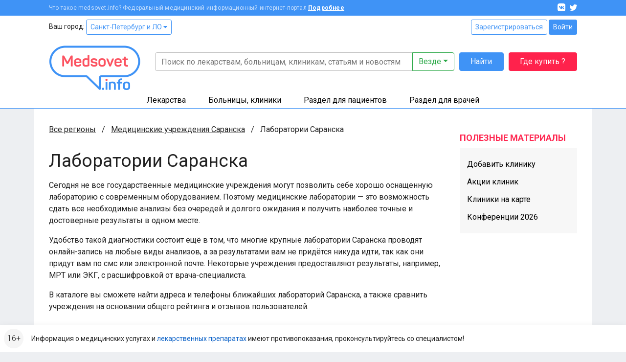

--- FILE ---
content_type: text/html; charset=UTF-8
request_url: https://clinics.medsovet.info/saransk/laboratorii?sort=name
body_size: 13612
content:
<!DOCTYPE html>
<html lang="ru">
<head>
	<meta charset="utf-8">
	<meta http-equiv="X-UA-Compatible" content="IE=edge">
	<meta name="viewport" content="width=device-width, initial-scale=1, shrink-to-fit=no">
	<meta name="csrf-token" id="csrf" content="ejfd3LYLe1YHRORMrsMstj5p9pXsZZngXxxGlxjg">
	<meta name="theme-color" content="#3f93f6">
	<title>Лаборатории Саранска</title>
	<meta property="og:title" content="Лаборатории Саранска">
			<meta name="description" content="Найти лабораторию в Саранске. Адреса, отзывы и контакты всех лабораторий Саранска">
		<meta property="og:description" content="Найти лабораторию в Саранске. Адреса, отзывы и контакты всех лабораторий Саранска">
		<meta property="og:image" content="https://clinics.medsovet.info/img/logo.png">
			<link rel="canonical" href="https://clinics.medsovet.info/saransk/laboratorii"/>
		<meta property="og:url" content="https://clinics.medsovet.info/saransk/laboratorii">
		<meta property="og:type" content="website">
	<meta property="og:site_name" content="Medsovet.info" />
	<meta property="og:locale" content="ru_RU" />
			
	<link rel="preconnect" href="https://mdapp.ru">
	<link rel="preconnect" href="https://www.googletagmanager.com">
	<link rel="preconnect" href="https://www.google-analytics.com">
	<link rel="preconnect" href="https://yastatic.net">
	<link rel="preconnect" href="https://mc.yandex.ru">
	<link rel="preconnect" href="https://an.yandex.ru">
	<link rel="preconnect" href="https://avatars.mds.yandex.net">
    <link rel="preconnect" href="https://fonts.googleapis.com">
    <link rel="preconnect" href="https://fonts.gstatic.com" crossorigin>

	<link rel="icon" type="image/png" href="https://clinics.medsovet.info/storage/favicon-16.png" sizes="16x16">
	<link rel="icon" type="image/png" href="https://clinics.medsovet.info/storage/favicon-32.png" sizes="32x32">
	<link rel="icon" type="image/png" href="https://clinics.medsovet.info/storage/favicon-96.png" sizes="96x96">
	<link rel="icon" type="image/png" href="https://clinics.medsovet.info/storage/favicon-128.png" sizes="128x128">
	<link rel="icon" type="image/png" href="https://clinics.medsovet.info/storage/favicon-192.png" sizes="192x192">
	<link rel="icon" href="https://clinics.medsovet.info/favicon.svg" type="image/svg+xml">

	<link rel="manifest" href="https://www.medsovet.info/manifest.json">

    <link href="https://fonts.googleapis.com/css2?family=Roboto:wght@300;400;500;700&display=swap" rel="stylesheet">
    <link href="https://clinics.medsovet.info/css/app.css?h=faba7b3f1f" rel="stylesheet">
    <link href="https://clinics.medsovet.info/css/app.sm.css?h=bcc1e1250b" rel="stylesheet" media="screen and (min-width: 576px)">
    <link href="https://clinics.medsovet.info/css/app.md.css?h=1fbf3d8347" rel="stylesheet" media="screen and (min-width: 768px)">
    <link href="https://clinics.medsovet.info/css/app.lg.css?h=3289d5ae62" rel="stylesheet" media="screen and (min-width: 992px)">
    <link href="https://clinics.medsovet.info/css/app.xl.css?h=194127782d" rel="stylesheet" media="screen and (min-width: 1200px)">
    <link href="https://clinics.medsovet.info/css/app.xxl.css?h=1233c86603" rel="stylesheet" media="screen and (min-width: 1400px)">
    <link href="https://clinics.medsovet.info/css/app.print.css?h=4c909ef824" rel="stylesheet" media="print">

    <link href="https://clinics.medsovet.info/css/vendor.css?h=f81ceaa940" rel="stylesheet" media="all">
	
	

    
</head>
	<body class="body">
	
	
			<script async src="https://www.googletagmanager.com/gtag/js?id=UA-35951298-1"></script>
<script>
	window.dataLayer = window.dataLayer || [];
	function gtag(){dataLayer.push(arguments);}
	gtag('js', new Date());

    
	gtag('config', 'UA-35951298-1', {"region":2});
    </script>


<script type="text/javascript" >
	window.dataLayer = window.dataLayer || [];
    (function(m,e,t,r,i,k,a){m[i]=m[i]||function(){(m[i].a=m[i].a||[]).push(arguments)};m[i].l=1*new Date();k=e.createElement(t),a=e.getElementsByTagName(t)[0],k.async=1,k.src=r,a.parentNode.insertBefore(k,a)})(window, document, "script", "https://mc.yandex.ru/metrika/tag.js", "ym");ym(8134843, "init", {"clickmap":true,"trackLinks":true,"accurateTrackBounce":true,"ecommerce":true,"params":{"geo":1480},"userParams":[]});
</script>
<noscript><div><img src="https://mc.yandex.ru/watch/8134843" style="position:absolute; left:-9999px;" alt="" /></div></noscript>

	
	
                        


	

    <div class="mheader">
    <div class="mheader__top container">
        <div class="mheader__inner">
            <div class="mheader__logo">
                <a href="https://www.medsovet.info">
                    <svg viewBox="0 0 130 16" width="130" height="16">
                        <path id="logo" d="M13.5.6c.5 0 .7.2.7.7V15c0 .5-.2.7-.7.7h-1.1c-.5 0-.7-.2-.7-.7V8.5c0-1.3.2-2.7.5-4.2H12c-.4 1.2-1 2.5-1.7 3.9l-2.1 3.7c-.2.3-.5.5-.8.5h-.7c-.4 0-.6-.1-.8-.5L3.8 8.1C3.1 7 2.6 5.7 2.2 4.3H2c.3 1.4.4 2.9.4 4.2V15c0 .5-.2.7-.7.7h-1c-.5 0-.7-.2-.7-.7V1.4C0 .9.2.7.7.7h.9c.6 0 .8.1 1 .6L7 9.2l4.4-7.9c.3-.5.4-.6 1-.6h1.1zM16.4 9c0-3 1.7-4.6 4.9-4.6s4.9 1.8 4.9 4.4v1.3c0 .6-.3.9-1 .9h-6.4v.8c0 1.4.9 2.1 2.4 2.1 1.2 0 2-.4 2.5-1.1.3-.5.6-.5 1.1-.3l.7.4c.5.2.6.6.3 1.1-.8 1.4-2.3 2-4.6 2-3.3 0-4.9-1.8-4.9-4.5V9zm7.3-.4c0-1.4-.8-2.2-2.4-2.2-1.6 0-2.5.8-2.5 2.2v.5h4.9v-.5zm4.1.2c0-2.9 1.5-4.4 4.4-4.4.7 0 1.5.1 2.5.3v-4c0-.5.1-.7.6-.7h1.2c.5 0 .7.2.7.7v13.5c0 .7-.2.9-.8 1.2-1.2.4-2.5.7-4 .7-3.1 0-4.6-1.4-4.6-4.3v-3zm6.9-1.9c-.8-.2-1.5-.3-2.1-.3-1.6 0-2.4.7-2.4 2.2v2.8c0 1.4.8 2.1 2.4 2.1.7 0 1.4-.1 1.9-.2.1 0 .2-.1.2-.2V6.9zm9.1-2.5c2.3 0 3.8.8 4.5 2.3.2.4.1.7-.3 1L47 8c-.5.2-.6.1-.9-.3-.4-.7-1.1-1.1-2.3-1.1-1.3 0-2 .4-2 1.1 0 .9.6 1.1 2.5 1.3 2.9.3 4.3 1 4.3 3.4 0 2.1-1.6 3.5-4.6 3.5-2.5 0-4.1-.8-4.7-2.6-.2-.4 0-.7.4-.9l1-.3c.4-.2.7-.1.9.4.3.8 1.1 1.2 2.4 1.2 1.5 0 2.2-.4 2.2-1.2 0-.9-.7-1.2-2.5-1.4-1-.1-1.6-.2-2.4-.5-.4-.1-.7-.3-1-.6-.5-.4-.9-1.3-.9-2.3 0-2 1.5-3.3 4.4-3.3zm6.1 4.2c0-2.6 1.8-4.2 4.9-4.2 3.1 0 4.9 1.6 4.9 4.2v3.1c0 2.6-1.8 4.2-4.9 4.2-3.1 0-4.9-1.6-4.9-4.2V8.6zm7.3 0c0-1.3-.9-2-2.4-2s-2.4.7-2.4 2v3.1c0 1.3.9 2 2.4 2s2.4-.7 2.4-2V8.6zm13.1-3.9c.7 0 .8.1.5.7L67 15.1c-.1.4-.4.6-.9.6h-.7c-.4 0-.7-.2-.9-.6l-3.9-9.6c-.2-.6-.1-.8.5-.8h.9c.8 0 1 .1 1.2.7l2 5.1c.3.8.5 1.7.6 2.1v.2h.1s.3-1.3.6-2.2l1.9-5.1c.2-.5.4-.7 1.2-.7h.7zM71.7 9c0-3 1.7-4.6 4.9-4.6s4.9 1.8 4.9 4.4v1.3c0 .6-.3.9-1 .9h-6.4v.8c0 1.4.9 2.1 2.4 2.1 1.2 0 2-.4 2.5-1.1.3-.5.6-.5 1.1-.3l.7.4c.5.2.6.6.3 1.1-.8 1.4-2.3 2-4.6 2-3.3 0-4.9-1.8-4.9-4.5V9zm7.3-.4c0-1.4-.8-2.2-2.4-2.2-1.6 0-2.5.8-2.5 2.2v.5H79v-.5zm7.2-6.4c.5 0 .7.1.7.6v1.9h2.4c.5 0 .7.1.7.6v1c0 .5-.2.7-.7.7h-2.4v4.3c0 1 .2 1.7.5 2 .3.3 1 .5 1.9.5.5 0 .7.1.7.7v1c0 .5-.2.7-.7.7-1.8.1-3-.3-3.7-.9-.7-.7-1.1-1.9-1.1-3.7V7H83c-.5 0-.6-.2-.6-.7v-1c0-.5.1-.6.6-.6h1.5V2.8c0-.5.2-.6.7-.6h1zm6.6 10.7c1 0 1.4.3 1.4 1.4v.2c0 1-.3 1.4-1.4 1.4h-.1c-1 0-1.4-.3-1.4-1.4v-.2c0-1 .3-1.4 1.4-1.4h.1zM97.7.6c1 0 1.3.3 1.3 1.3v.2c0 1-.3 1.3-1.3 1.3h-.1c-1 0-1.3-.3-1.3-1.3v-.2c0-1 .3-1.3 1.3-1.3h.1zm.5 4.1c.5 0 .7.1.7.6V15c0 .5-.2.7-.7.7H97c-.5 0-.6-.2-.6-.7V5.3c0-.5.1-.6.6-.6h1.2zm8-.3c3 0 4.4 1.5 4.4 4.3V15c0 .5-.2.7-.7.7h-1.2c-.5 0-.6-.2-.6-.7V8.7c0-1.4-.8-2.1-2.3-2.1-.7 0-1.4.1-2 .3-.1 0-.1.1-.1.2V15c0 .5-.1.7-.6.7h-1.2c-.5 0-.7-.2-.7-.7V6.3c0-.7.1-.9.8-1.2 1.3-.5 2.6-.7 4.2-.7zM118.7 0c.5 0 .7.2.7.7v.9c0 .5-.2.7-.7.7-1.8 0-2.4.6-2.4 2.2v.2h2.4c.5 0 .6.1.6.6v1c0 .5-.1.7-.6.7h-2.4v8c0 .5-.1.7-.7.7h-1.1c-.5 0-.7-.2-.7-.7V7h-1.3c-.5 0-.6-.2-.6-.7v-1c0-.5.1-.6.6-.6h1.3v-.2c0-2.9 1.5-4.4 4.6-4.5h.3zm1.6 8.6c0-2.6 1.8-4.2 4.9-4.2 3.1 0 4.9 1.6 4.9 4.2v3.1c0 2.6-1.8 4.2-4.9 4.2-3.1 0-4.9-1.6-4.9-4.2V8.6zm7.2 0c0-1.3-.9-2-2.4-2s-2.4.7-2.4 2v3.1c0 1.3.9 2 2.4 2s2.4-.7 2.4-2V8.6z"/>
                    </svg>
                </a>
            </div>
            <div class="mheader__category"></div>
            <div class="mheader__burger">
                
                <button  data-toggle="modal" data-target="#mobile_nav"><i></i></button>
            </div>
        </div>
    </div>
    <div class="header-mobile-search container">
        <form autocomplete="off" action="https://www.medsovet.info/globalsearch" method="get" id="mobile_search" enctype="text/plain">
            <input type="search" name="query" class="header-mobile-search_input" placeholder="Поиск по сайту" value="" id="mobileSearchFocus">
            <button type="submit"></button>
        </form>

    </div>
    <div class="header-mobile-search_result"></div>

</div>

<div class="modal fade right" tabindex="-1" role="dialog" aria-hidden="true" id="mobile_nav">
	<div class="modal-dialog" role="document">
		<div class="modal-content rounded-0 border-0">
			<div class="modal-header align-items-center">
				<a href="//www.medsovet.info"><div class="mlogo m-0"></div></a>
				<button type="button" class="close p-2" data-dismiss="modal" aria-label="Close">
					<i class="icon icon-x icon-x1"></i>
				</button>
			</div>
			<div class="modal-header">
				<div class="flex-grow-1">
											<div class="form-row">
							<div class="col"><a href="https://www.medsovet.info/login" class="btn btn-outline-blue btn-sm btn-block">Войти</a></div>
							<div class="col"><a href="https://www.medsovet.info/registration" class="btn btn-outline-blue btn-sm btn-block">Регистрация</a></div>
						</div>
														</div>
			</div>
			<div class="modal-body">

				<ul class="nav-tree mb-3" role="navigation">
					<li>
						<a href="#mob_hn_herb" class="nav-tree__collapse collapsed" role="button" data-toggle="collapse" aria-expanded="false" aria-controls="mob_hn_herb">Лекарства</a>
						<ul class="collapse" id="mob_hn_herb">
							<li><a class="nav-tree__link" href="https://www.medsovet.info/herb_list" rel="nofollow">Поиск лекарств</a></li>
							<li><a class="nav-tree__link" href="https://clinics.medsovet.info/spb/herb-buy">Купить лекарства</a></li>
							<li><a class="nav-tree__link" href="https://www.medsovet.info/herb_list/biologicheski-aktivnyye-dobavki">Бады</a></li>
							<li><a class="nav-tree__link" href="https://www.medsovet.info/herb_list/fitopreparaty">Фитопрепараты</a></li>
							<li><a class="nav-tree__link" href="https://www.medsovet.info/herb_list/other-items">Прочие товары</a></li>
						</ul>
					</li>
					<li>
						<a href="#mob_hn_clinics" class="nav-tree__collapse collapsed" role="button" data-toggle="collapse" aria-expanded="false" aria-controls="mob_hn_clinics">Больницы, клиники</a>
						<ul class="collapse" id="mob_hn_clinics">
							<li><a class="nav-tree__link" href="https://clinics.medsovet.info/spb" rel="nofollow">Главная страница раздела</a></li>
							<li><a class="nav-tree__link" href="https://clinics.medsovet.info">Все регионы</a></li>
							<li><a class="nav-tree__link" href="https://clinics.medsovet.info/akcii-klinik">Акции клиник</a></li>
							<li><a class="nav-tree__link" rel="nofollow" href="https://clinics.medsovet.info/spb/map">Клиники на карте</a></li>
							<li><a class="nav-tree__link" href="https://www.medsovet.info/3d">3D-туры</a></li>
							
						</ul>
					</li>
					<li>
						<a class="nav-tree__collapse collapsed" href="#mob_hn_patients" role="button" data-toggle="collapse" aria-expanded="false" aria-controls="mob_hn_patients">Раздел для пациентов</a>
						<ul class="collapse" id="mob_hn_patients">
							<li><a class="nav-tree__link" href="https://www.medsovet.info/patientspage" rel="nofollow">Главная страница раздела</a></li>
							<li><a class="nav-tree__link" href="https://www.medsovet.info/doctor_list">Врачи</a></li>
							<li><a class="nav-tree__link" href="https://www.medsovet.info/forum/board_159">Консультации</a></li>
							<li><a class="nav-tree__link" href="https://www.medsovet.info/sickness_list">Болезни</a></li>
							<li><a class="nav-tree__link" href="https://www.medsovet.info/news">Новости</a></li>
							<li><a class="nav-tree__link" href="https://www.medsovet.info/articles">Статьи</a></li>
							<li><a class="nav-tree__link" href="https://www.medsovet.info/forum">Форум</a></li>
						</ul>
					</li>
					<li>
						<a class="nav-tree__collapse collapsed" href="#mob_hn_doc" role="button" data-toggle="collapse" aria-expanded="false" aria-controls="mob_hn_doc">Раздел для врачей</a>
						<ul class="collapse" id="mob_hn_doc">
							<li><a class="nav-tree__link" href="https://www.medsovet.info/doctorspage" rel="nofollow">Главная страница раздела</a></li>
							<li><a class="nav-tree__link" href="https://www.medsovet.info/obuchenie">Обучение</a></li>
							<li><a class="nav-tree__link" href="https://www.medsovet.info/conference">Календарь конференций</a></li>
							<li><a class="nav-tree__link" href="https://www.medsovet.info/auth/login" rel="nofollow">Личный кабинет</a></li>
							<li><a class="nav-tree__link" href="https://www.medsovet.info/herb_list" rel="nofollow">Лекарства и МНН</a></li>
							<li><a class="nav-tree__link" href="https://www.medsovet.info/sickness_list" rel="nofollow">МКБ-10</a></li>
							<li><a class="nav-tree__link" href="https://www.medsovet.info/news/doctors" title="Новости для врачей">Новости</a></li>
							<li><a class="nav-tree__link" href="https://www.medsovet.info/articles/doctors" title="Статьи для врачей">Статьи</a></li>
							<li><a class="nav-tree__link" href="https://www.medsovet.info/rabota">Работа</a></li>
							<li><a class="nav-tree__link" href="https://www.medsovet.info/association_list">Ассоциации</a></li>
							<li><a class="nav-tree__link" href="https://www.medsovet.info/forum/board_65575" rel="nofollow">Закрытый форум</a></li>
						</ul>
					</li>
						
				</ul>

				<div class="alert alert-light small"> Информация о медицинских услугах и <a href="https://www.medsovet.info/herb_list" rel="nofollow">лекарственных препаратах</a> имеют <a href="https://www.medsovet.info/herb_list" rel="nofollow">противопоказания, проконсультируйтесь со специалистом!</a> </div>

				<div class="p-3 text-white bg-pink rounded d-flex flex-column justify-content-center">
					
					
					
					
					<b class="text-uppercase text-center pb-2">ГДЕ КУПИТЬ ЛЕКАРСТВО?</b>
					<a href="https://clinics.medsovet.info/herb-buy" class="btn btn-outline-while"
					   onclick="yaCounter8134843.params({ btn: { header_herb_buy:'mob'}})">Узнать подробнее</a>

				</div>

			</div>
		</div>
	</div>
	
</div><div class="modal fade" tabindex="-1" role="dialog" aria-hidden="true" id="mobileSearch">
	<div class="modal-dialog" role="document">
		<div class="modal-content rounded-0 border-0">
            <div class="modal-header align-items-center">
                <span class="modal-title font-weight-bold text-uppercase h5">Поиск по сайту</span>
                <button type="button" class="close p-2" data-dismiss="modal" aria-label="Close">
                    <i class="icon icon-x icon-x1"></i>
                </button>
            </div>
            <form autocomplete="off" action="https://www.medsovet.info/globalsearch" method="get" enctype="text/plain" class="modal-header position-sticky bg-white" style="top: 0; z-index: 1">
                <input type="hidden" name="_token" value="ejfd3LYLe1YHRORMrsMstj5p9pXsZZngXxxGlxjg">                <input type="search" name="query" class="form-control" placeholder="Поиск по сайту" id="mobileSearchInput">
            </form>
			<div class="modal-body mobile-search-result"></div>
		</div>
	</div>
</div>
<header class="header">
    <div class="topbar">
        <div class="container">
            <div class="topbar__inn">
                <div class="topbar__text">
                    <span>Что такое medsovet.info? Федеральный медицинский информационный интернет-портал</span> <a href="https://www.medsovet.info/about">Подробнее</a>
                </div>
                <div class="topbar__soc">
                    <a href="https://vk.com/medsovet"><i class="icon-vk"></i></a>
                    
                    <a href="https://instagram.com/Medsovet.info"><i class="icon-twitter"></i></a>
                </div>
            </div>
        </div>
    </div>
    <div class="header__inn">
        <div class="container header__top--container">
            <div class="header__top row">
                <div class="col">
                    Ваш город: <a class="btn btn-sm btn-outline-primary" id="change_city" href="#">Санкт-Петербург и ЛО
 <i class="fa fa-caret-down"></i></a>
                </div>
                <div class="col-auto">
                    						<div class="">
							<a href="https://www.medsovet.info/registration" class="btn btn-sm btn-outline-primary">Зарегистрироваться</a>
							<a href="https://www.medsovet.info/login" class="btn btn-sm btn-primary">Войти</a>
						</div>

                                    </div>
            </div>
            <div class="header__bottom">
                <div class="header__logo">
                    <a href="https://www.medsovet.info">
                        <div class="logo"> <img src="https://clinics.medsovet.info/img/logo.png"> </div>
                    </a>
                </div>
                <div class="header__main">
                    <div class="header__search" id="global-search">
                        <div class="header__search-input">
                            <form action="https://www.medsovet.info/globalsearch" method="get" class="position-relative" id="global_search" enctype="text/plain">
                                <div class="input-group">
                                    <input type="text" class="form-control" name="query" autocomplete="off" placeholder="Поиск по лекарствам, больницам, клиникам, статьям и новостям" value="">

                                    <div class="input-group-append">
                                        <button type="button" class="btn btn-outline-success dropdown-toggle" data-toggle="dropdown" aria-haspopup="true" aria-expanded="false">
                                            Везде
                                        </button>
                                        <div class="dropdown-menu dropdown-menu-right p-3">
                                            <div class="custom-controls-stacked">

                                                                                                    <div class="custom-control custom-radio">
                                                        <input type="radio" id="search_type_0" name="type" class="custom-control-input" value="0" checked>
                                                        <label class="custom-control-label" for="search_type_0">Везде</label>
                                                    </div>
                                                                                                    <div class="custom-control custom-radio">
                                                        <input type="radio" id="search_type_1" name="type" class="custom-control-input" value="1" >
                                                        <label class="custom-control-label" for="search_type_1">По мед. учреждениям</label>
                                                    </div>
                                                                                                    <div class="custom-control custom-radio">
                                                        <input type="radio" id="search_type_2" name="type" class="custom-control-input" value="2" >
                                                        <label class="custom-control-label" for="search_type_2">По МНН</label>
                                                    </div>
                                                                                                    <div class="custom-control custom-radio">
                                                        <input type="radio" id="search_type_3" name="type" class="custom-control-input" value="3" >
                                                        <label class="custom-control-label" for="search_type_3">По лекарствам</label>
                                                    </div>
                                                                                                    <div class="custom-control custom-radio">
                                                        <input type="radio" id="search_type_4" name="type" class="custom-control-input" value="4" >
                                                        <label class="custom-control-label" for="search_type_4">По новостям</label>
                                                    </div>
                                                                                                    <div class="custom-control custom-radio">
                                                        <input type="radio" id="search_type_5" name="type" class="custom-control-input" value="5" >
                                                        <label class="custom-control-label" for="search_type_5">По статьям</label>
                                                    </div>
                                                                                                    <div class="custom-control custom-radio">
                                                        <input type="radio" id="search_type_6" name="type" class="custom-control-input" value="6" >
                                                        <label class="custom-control-label" for="search_type_6">По болезням</label>
                                                    </div>
                                                                                                    <div class="custom-control custom-radio">
                                                        <input type="radio" id="search_type_7" name="type" class="custom-control-input" value="7" >
                                                        <label class="custom-control-label" for="search_type_7">По врачам</label>
                                                    </div>
                                                                                                    <div class="custom-control custom-radio">
                                                        <input type="radio" id="search_type_9" name="type" class="custom-control-input" value="9" >
                                                        <label class="custom-control-label" for="search_type_9">По форуму</label>
                                                    </div>
                                                                                            </div>
                                        </div>
                                    </div>
                                </div>
                                <div class="position-relative">
                                    <div class="header__search-result shadow">

                                    </div>
                                </div>
                            </form>
                        </div>
                        <div class="header__search-btn">
                            <button class="btn btn-primary" type="submit" form="global_search">Найти</button>
                        </div>
                        <div class="header__search-btn hidden-md">
                            
                               
                                
                            <a href="https://www.medsovet.info/herb-buy" onclick="yaCounter8134843.params({ btn: { header_herb_buy:'mob'}})" class="btn btn-red">Где купить ?</a>
                        </div>
                    </div>
                    
                </div>
            </div>
        </div>
        <div class="header__catalog">
            <div class="catalog">
                <div class="container">
                    <ul>
                        <li class="catalog__herb" data="ms-herb">
                            <div data="herb" class="catalog__block">
                                <a href="https://www.medsovet.info/herb_list">Лекарства</a>
                            </div>
                            <div class="catalog__sub">
                                <div class="catalog__sub-inn">
                                    <div class="row">
                                        <div class="catalog__dib col-12 col-xl-6">
                                            <ul class="catalog__listill">
                                                <li>
                                                    <a href="https://www.medsovet.info/herb_list" rel="nofollow">
                                                        <div class="catalog__listill-icon"> <span class="picon picon-pills"></span> </div>
                                                        <div class="catalog__listill-text">Поиск по лекарствам</div>
                                                    </a>
                                                </li>
                                                <li>
                                                    <a href="https://www.medsovet.info/herb_list#mnn">
                                                        <div class="catalog__listill-icon"> <span class="picon picon-loupe"></span> </div>
                                                        <div class="catalog__listill-text">Поиск по МНН</div>
                                                    </a>
                                                </li>
                                                <li>
                                                    <a href="https://clinics.medsovet.info/spb/herb-buy" rel="nofollow">
                                                        <div class="catalog__listill-icon"> <span class="picon picon-location"></span> </div>
                                                        <div class="catalog__listill-text">Найти аптеку</div>
                                                    </a>
                                                </li>
                                            </ul>
                                        </div>
                                        <div class="col-12 col-xl-6">
                                            <div class="catalog__list">
                                                <ul>
                                                    <li><a href="https://www.medsovet.info/herb_list" rel="nofollow">Главная страница раздела</a></li>
                                                    <li><a href="https://www.medsovet.info/herb_list" rel="nofollow">Мед. оборудование</a></li>
                                                    <li><a href="https://www.medsovet.info/herb_list/biologicheski-aktivnyye-dobavki">Бады</a></li>
                                                </ul>
                                                <ul>
                                                    <li><a href="https://www.medsovet.info/herb_list/fitopreparaty">Фитопрепараты</a></li>
                                                    <li><a href="https://www.medsovet.info/herb_list/other-items">Прочие товары</a></li>
                                                </ul>
                                            </div>
                                        </div>
                                    </div>
                                </div>
                            </div>
                        </li>
                        <li class="catalog__hosp " data="ms-hosp">
                            <div data="hosp" class="catalog__block"><a href="https://clinics.medsovet.info/spb">Больницы, клиники</a> </div>
                            <div class="catalog__sub">
                                <div class="catalog__sub-inn">
                                    <div class="row">
                                        <div class="catalog__dib col-12 col-xl-6">
                                            <ul class="catalog__listill">
                                                <li>
                                                    <a href="https://www.medsovet.info/stock">
                                                        <div class="catalog__listill-icon"> <span class="picon picon-gift"></span> </div>
                                                        <div class="catalog__listill-text">Акции клиник</div>
                                                    </a>
                                                </li>
                                                <li>
                                                    <a href="https://clinics.medsovet.info/spb/map" rel="nofollow">
                                                        <div class="catalog__listill-icon"> <span class="picon picon-location"></span> </div>
                                                        <div class="catalog__listill-text">Клиники на карте</div>
                                                    </a>
                                                </li>
                                                <li>
                                                    <a href="https://www.medsovet.info/3d">
                                                        <div class="catalog__listill-icon"> <span class="picon picon-d360"></span> </div>
                                                        <div class="catalog__listill-text">3D-туры</div>
                                                    </a>
                                                </li>
                                            </ul>
                                        </div>
                                        <div class="col-12 col-xl-6">
                                            <div class="catalog__list">
                                                <ul>
                                                    <li><a href="https://clinics.medsovet.info/spb" rel="nofollow">Главная страница раздела</a></li>
                                                    <li><a href="https://clinics.medsovet.info/spb/rodilnye_doma">Родильные дома</a> </li>
                                                    <li><a href="https://clinics.medsovet.info/spb/zhenskie_konsultacii">Женские
                                                            консультации</a></li>
                                                </ul>
                                                <ul>
                                                    <li><a href="https://clinics.medsovet.info/spb/bolnicy">Больницы</a></li>
                                                    <li><a href="https://clinics.medsovet.info/spb/polikliniki">Поликлиники</a></li>
                                                    <li><a href="https://clinics.medsovet.info/spb/stomatologii">Стоматологии</a></li>
                                                </ul>
                                                <ul>
                                                    <li><a href="https://clinics.medsovet.info">Все регионы</a></li>
                                                    
                                                </ul>
                                            </div>
                                        </div>
                                    </div>
                                </div>
                            </div>
                        </li>
                        <li class="catalog__pati" data="ms-pati">
                            <div data="pati" class="catalog__block"><a href="https://www.medsovet.info/patientspage">Раздел для пациентов</a> </div>
                            <div class="catalog__sub">
                                <div class="catalog__sub-inn">
                                    <div class="row">
                                        <div class="catalog__dib col-12 col-xl-6">
                                            <ul class="catalog__listill">
                                                
                                                <li>
                                                    <a href="https://www.medsovet.info/doctor_list">
                                                        <div class="catalog__listill-icon"> <span class="picon picon-doctor"></span> </div>
                                                        <div class="catalog__listill-text">Врачи</div>
                                                    </a>
                                                </li>
                                                <li>
                                                    <a href="https://www.medsovet.info/forum/board_159">
                                                        <div class="catalog__listill-icon"> <span class="picon picon-comment"></span> </div>
                                                        <div class="catalog__listill-text">Консультации</div>
                                                    </a>
                                                </li>
                                            </ul>
                                        </div>
                                        <div class="col-12 col-xl-6">
                                            <div class="catalog__list">
                                                <ul>
                                                    <li><a href="https://www.medsovet.info/patientspage" rel="nofollow">Главная страница раздела</a></li>
                                                    <li><a href="https://www.medsovet.info/3d" rel="nofollow">3D туры</a></li>
                                                    <li><a href="https://www.medsovet.info/sickness_list">Болезни</a></li>
                                                </ul>
                                                <ul>
                                                    <li><a href="https://www.medsovet.info/news">Новости</a></li>
                                                    <li><a href="https://www.medsovet.info/articles">Статьи</a></li>
                                                    <li><a href="https://www.medsovet.info/forum">Форум</a></li>
                                                </ul>
                                                <ul>
                                                    <li><a href="https://clinics.medsovet.info/akcii-klinik" rel="nofollow">Акции</a></li>
                                                </ul>
                                            </div>
                                        </div>
                                    </div>
                                </div>
                            </div>
                        </li>
                        <li class="catalog__doct" data="ms-doct">
                            <div data="doct" class="catalog__block"><a href="https://www.medsovet.info/doctorspage">Раздел для врачей</a> </div>
                            <div class="catalog__sub">
                                <div class="catalog__sub-inn">
                                    <div class="row">
                                        <div class="catalog__dib col-12 col-xl-6">
                                            <ul class="catalog__listill">
                                                <li>
                                                    <a href="https://www.medsovet.info/obuchenie">
                                                        <div class="catalog__listill-icon"> <span class="picon picon-education"></span> </div>
                                                        <div class="catalog__listill-text">Обучение</div>
                                                    </a>
                                                </li>
                                                <li>
                                                    <a href="https://www.medsovet.info/conference">
                                                        <div class="catalog__listill-icon"> <span class="picon picon-calendar"></span> </div>
                                                        <div class="catalog__listill-text">Календарь конференций</div>
                                                    </a>
                                                </li>
                                                <li>
                                                    <a href="https://www.medsovet.info/auth/login" rel="nofollow">
                                                        <div class="catalog__listill-icon"> <span class="picon picon-in"></span> </div>
                                                        <div class="catalog__listill-text">Личный кабинет</div>
                                                    </a>
                                                </li>
                                            </ul>
                                        </div>
                                        <div class="col-12 col-xl-6">
                                            <div class="catalog__list">
                                                <ul>
                                                    <li><a href="https://www.medsovet.info/doctorspage" rel="nofollow">Главная страница раздела</a></li>
                                                    <li><a href="https://www.medsovet.info/herb_list" rel="nofollow">Лекарства и МНН</a></li>
                                                    <li><a href="https://www.medsovet.info/sickness_list" rel="nofollow">МКБ-10</a></li>
                                                </ul>
                                                <ul>
                                                    <li><a href="https://www.medsovet.info/news/doctors" title="Новости для врачей">Новости</a></li>
                                                    <li><a href="https://www.medsovet.info/articles/doctors" title="Статьи для врачей">Статьи</a></li>
                                                    <li><a href="https://www.medsovet.info/rabota">Работа</a></li>
                                                </ul>
                                                <ul>
                                                    <li><a href="https://www.medsovet.info/association_list">Ассоциации</a></li>
                                                    <li><a href="https://www.medsovet.info/forum/board_65575" rel="nofollow">Закрытый форум</a></li>
                                                </ul>
                                            </div>
                                        </div>
                                    </div>
                                </div>
                            </div>
                        </li>
                    </ul>
                </div>
            </div>
        </div>
    </div>
</header>
                    <div class="main">
            <div class="container bg-white">
                <div class="coll__content">
                        <div class="coll__content--left">
    
            	<ul class="breadcrumbs" itemscope itemtype="http://schema.org/BreadcrumbList">
						<li class="breadcrumbs__item" itemprop="itemListElement" itemscope itemtype="http://schema.org/ListItem">
				<a href="https://clinics.medsovet.info" class="breadcrumbs__link" itemprop="item" title="Все регионы">Все регионы</a>
				<meta itemprop="name" content="Все регионы" />
				<meta itemprop="position" content="1" />
			</li>
								<li class="breadcrumbs__item" itemprop="itemListElement" itemscope itemtype="http://schema.org/ListItem">
				<a href="https://clinics.medsovet.info/saransk" class="breadcrumbs__link" itemprop="item" title="Медицинские учреждения Саранска">Медицинские учреждения Саранска</a>
				<meta itemprop="name" content="Медицинские учреждения Саранска" />
				<meta itemprop="position" content="2" />
			</li>
								<li class="breadcrumbs__item">
				<span class="breadcrumbs__current" title="Лаборатории Саранска">Лаборатории Саранска</span>
			</li>
			</ul>

	<div class="page-header">
		<h1>Лаборатории Саранска</h1>
				<p><p>Сегодня не все государственные медицинские учреждения могут позволить себе хорошо оснащенную лабораторию с современным оборудованием. Поэтому медицинские лаборатории — это возможность сдать все необходимые анализы без очередей и долгого ожидания и получить наиболее точные и достоверные результаты в одном месте.</p>
<p>Удобство такой диагностики состоит ещё в том, что многие крупные лаборатории Саранска проводят онлайн-запись на любые виды анализов, а за результатами вам не придётся никуда идти, так как они придут вам по смс или электронной почте. Некоторые учреждения предоставляют результаты, например, МРТ или ЭКГ, с расшифровкой от врача-специалиста.</p>
<p>В каталоге вы сможете найти адреса и телефоны ближайших лабораторий Саранска, а также сравнить учреждения на основании общего рейтинга и отзывов пользователей.</p></p>
			</div>

	<form action="https://clinics.medsovet.info/saransk/laboratorii" method="GET" id="this_clinic_catalog"></form>
	<div class="clinic-catalog">
		<div class="clinic-catalog_left">
			<div class="clinic-filter stiky" >
				<div class="clinic-filter_form-show" onclick="$(this).parent('.clinic-filter').toggleClass('show')">
					<div>Настройки фильтра</div>
				</div>
				<div class="clinic-filter_form">

					<div class="form-group">
						<label class="clinic-filter_label" for="clinic_filter_region">Область поиска</label>
						<select name="region" id="clinic_filter_region" class="form-control js-select">
							<optgroup label="Страны">
																	<option value="belarus">Беларусь</option>
																	<option value="germany">Германия</option>
																	<option value="greece">Греция</option>
																	<option value="israil">Израиль</option>
																	<option value="ispany">Испания</option>
																	<option value="kazakhstan">Казахстан</option>
																	<option value="latvia">Латвия</option>
																	<option value="litva">Литва</option>
																	<option value="slovakia">Словакия</option>
																	<option value="turkey">Турция</option>
																	<option value="ukraine">Украина</option>
																	<option value="finland">Финляндия</option>
																	<option value="czech">Чехия</option>
																	<option value="switzerland">Швейцария</option>
																	<option value="sweden">Швеция</option>
																	<option value="estonia">Эстония</option>
															</optgroup>
							<optgroup label="Регионы России">
																	<option value="altajskij_kraj">Алтайский Край</option>
									<option value="barnaul">Барнаул</option>
																	<option value="amurskaya_oblast">Амурская область</option>
									<option value="blagoveschensk">Благовещенск</option>
																	<option value="arhangelskaya_oblast">Архангельская область</option>
									<option value="arhangelsk">Архангельск</option>
																	<option value="astrahanskaya_oblast">Астраханская область</option>
									<option value="astrahan">Астрахань</option>
																	<option value="belgorodskaya_oblast">Белгородская область</option>
									<option value="belgorod">Белгород</option>
																	<option value="bryanskaya_oblast">Брянская область</option>
									<option value="bryansk">Брянск</option>
																	<option value="vladimirskaya_oblast">Владимирская область</option>
									<option value="vladimir">Владимир</option>
																	<option value="volgogradskaya_oblast">Волгоградская область</option>
									<option value="volgograd">Волгоград</option>
																	<option value="vologodskaya_oblast">Вологодская область</option>
									<option value="vologda">Вологда</option>
																	<option value="voronezhskaya_oblast">Воронежская область</option>
									<option value="voronej">Воронеж</option>
																	<option value="evrejskaya_avtonomnaya">Еврейская Автономная</option>
									<option value="birobidjan">Биробиджан</option>
																	<option value="ivanovskaya_oblast">Ивановская область</option>
									<option value="ivanovo">Иваново</option>
																	<option value="irkutskaya_oblast">Иркутская область</option>
									<option value="irkutsk">Иркутск</option>
																	<option value="kabardino-balkarskaya_respublika">Кабардино-балкарская Республика</option>
									<option value="nalchik">Нальчик</option>
																	<option value="kaliningradskaya_oblast">Калининградская область</option>
									<option value="kaliningrad">Калининград</option>
																	<option value="kaluzhskaya_oblast">Калужская область</option>
									<option value="kaluga">Калуга</option>
																	<option value="kamchatskaya_oblast">Камчатская область</option>
									<option value="petropavlovsk-kamchatskiy">Петропавловск-Камчатский</option>
																	<option value="karachaevo-cherkesskaya_respublika">Карачаево-черкесская Республика</option>
									<option value="cherkessk">Черкесск</option>
																	<option value="kemerovskaya_oblast">Кемеровская область</option>
									<option value="kemerovo">Кемерово</option>
																	<option value="kirovskaya_oblast">Кировская область</option>
									<option value="kirov">Киров</option>
																	<option value="kostromskaya_oblast">Костромская область</option>
									<option value="kostroma">Кострома</option>
																	<option value="krasnodarskij_kraj">Краснодарский Край</option>
									<option value="krasnodar">Краснодар</option>
																	<option value="krasnoyarskij_kraj">Красноярский Край</option>
									<option value="krasnoyarsk">Красноярск</option>
																	<option value="kurganskaya_oblast">Курганская область</option>
									<option value="kurgan">Курган</option>
																	<option value="kurskaya_oblast">Курская область</option>
									<option value="kursk">Курск</option>
																	<option value="leningradskaya_oblast">Ленинградская область</option>
									<option value="spb">Санкт-Петербург</option>
																	<option value="lipeckaya_oblast">Липецкая область</option>
									<option value="lipetsk">Липецк</option>
																	<option value="magadanskaya_oblast">Магаданская область</option>
									<option value="magadan">Магадан</option>
																	<option value="moskovskaya_oblast">Московская область</option>
									<option value="msk">Москва</option>
																	<option value="murmanskaya_oblast">Мурманская область</option>
									<option value="murmansk">Мурманск</option>
																	<option value="neneckij_ao">Ненецкий АО</option>
									<option value="naryan-mar">Нарьян-Мар</option>
																	<option value="nizhegorodskaya_oblast">Нижегородская область</option>
									<option value="nijniy-novgorod">Нижний Новгород</option>
																	<option value="novgorodskaya_oblast">Новгородская область</option>
									<option value="velikiy-novgorod">Великий Новгород</option>
																	<option value="novosibirskaya_oblast">Новосибирская область</option>
									<option value="novosibirsk">Новосибирск</option>
																	<option value="omskaya_oblast">Омская область</option>
									<option value="omsk">Омск</option>
																	<option value="orenburgskaya_oblast">Оренбургская область</option>
									<option value="orenburg">Оренбург</option>
																	<option value="orlovskaya_oblast">Орловская область</option>
									<option value="orel">Орел</option>
																	<option value="penzenskaya_oblast">Пензенская область</option>
									<option value="penza">Пенза</option>
																	<option value="permskaya_oblast">Пермская область</option>
									<option value="perm">Пермь</option>
																	<option value="primorskij_kraj">Приморский Край</option>
									<option value="vladivostok">Владивосток</option>
																	<option value="pskovskaya_oblast">Псковская область</option>
									<option value="pskov">Псков</option>
																	<option value="respublika_adygeya">Республика Адыгея</option>
									<option value="maykop">Майкоп</option>
																	<option value="respublika_altaj">Республика Алтай</option>
									<option value="gorno-altaysk">Горно-Алтайск</option>
																	<option value="respublika_bashkortostan">Республика Башкортостан</option>
									<option value="ufa">Уфа</option>
																	<option value="respublika_buryatiya">Республика Бурятия</option>
									<option value="ulan-ude">Улан-Удэ</option>
																	<option value="respublika_dagestan">Республика Дагестан</option>
									<option value="mahachkala">Махачкала</option>
																	<option value="respublika_ingushetiya">Республика Ингушетия</option>
									<option value="magas">Магас</option>
																	<option value="respublika_kalmykiya">Республика Калмыкия</option>
									<option value="elista">Элиста</option>
																	<option value="respublika_kareliya">Республика Карелия</option>
									<option value="petrozavodsk">Петрозаводск</option>
																	<option value="respublika_komi">Республика Коми</option>
									<option value="syiktyivkar">Сыктывкар</option>
																	<option value="krym_fo">Республика Крым</option>
									<option value="simferopol">Симферополь</option>
																	<option value="respublika_marij_el">Республика Марий Эл</option>
									<option value="yoshkar-ola">Йошкар-Ола</option>
																	<option value="respublika_mordoviya">Республика Мордовия</option>
									<option value="saransk" selected>Саранск</option>
																	<option value="respublika_saha_yakutiya">Республика Саха (Якутия)</option>
									<option value="yakutsk">Якутск</option>
																	<option value="respublika_severnaya_osetiya_alaniya">Республика Северная Осетия (Алания)</option>
									<option value="vladikavkaz">Владикавказ</option>
																	<option value="respublika_tatarstan">Республика Татарстан</option>
									<option value="kazan">Казань</option>
																	<option value="respublika_tyva_tuva">Республика Тыва (Тува)</option>
									<option value="kyizyil">Кызыл</option>
																	<option value="respublika_hakasiya">Республика Хакасия</option>
									<option value="abakan">Абакан</option>
																	<option value="rostovskaya_oblast">Ростовская область</option>
									<option value="rostov-na-donu">Ростов-На-Дону</option>
																	<option value="ryazanskaya_oblast">Рязанская область</option>
									<option value="ryazan">Рязань</option>
																	<option value="samarskaya_oblast">Самарская область</option>
									<option value="samara">Самара</option>
																	<option value="saratovskaya_oblast">Саратовская область</option>
									<option value="saratov">Саратов</option>
																	<option value="sahalinskaya_oblast">Сахалинская область</option>
									<option value="yujno-sahalinsk">Южно-Сахалинск</option>
																	<option value="sverdlovskaya_oblast">Свердловская область</option>
									<option value="ekaterinburg">Екатеринбург</option>
																	<option value="smolenskaya_oblast">Смоленская область</option>
									<option value="smolensk">Смоленск</option>
																	<option value="stavropolskij_kraj">Ставропольский Край</option>
									<option value="stavropol">Ставрополь</option>
																	<option value="tambovskaya_oblast">Тамбовская область</option>
									<option value="tambov">Тамбов</option>
																	<option value="tverskaya_oblast">Тверская область</option>
									<option value="tver">Тверь</option>
																	<option value="tomskaya_oblast">Томская область</option>
									<option value="tomsk">Томск</option>
																	<option value="tulskaya_oblast">Тульская область</option>
									<option value="tula">Тула</option>
																	<option value="tyumenskaya_oblast">Тюменская область</option>
									<option value="tyumen">Тюмень</option>
																	<option value="udmurtskaya_respublika">Удмуртская Республика</option>
									<option value="ijevsk">Ижевск</option>
																	<option value="ulyanovskaya_oblast">Ульяновская область</option>
									<option value="ulyanovsk">Ульяновск</option>
																	<option value="habarovskij_kraj">Хабаровский Край</option>
									<option value="habarovsk">Хабаровск</option>
																	<option value="hanty-mansijskij_ao">Ханты-Мансийский АО</option>
									<option value="hantyi-mansiysk">Ханты-Мансийск</option>
																	<option value="chelyabinskaya_oblast">Челябинская область</option>
									<option value="chelyabinsk">Челябинск</option>
																	<option value="chechenskaya_respublika">Чеченская Республика</option>
									<option value="groznyiy">Грозный</option>
																	<option value="chitinskaya_oblast">Читинская область</option>
									<option value="chita">Чита</option>
																	<option value="chuvashskaya_respublika">Чувашская Республика</option>
									<option value="cheboksaryi">Чебоксары</option>
																	<option value="chukotskij_avtonomnyj_okrug">Чукотский Автономный Округ</option>
									<option value="anadyir">Анадырь</option>
																	<option value="yamalo-neneckij_ao">Ямало-Ненецкий АО</option>
									<option value="salehard">Салехард</option>
																	<option value="yaroslavskaya_oblast">Ярославская область</option>
									<option value="yaroslavl">Ярославль</option>
															</optgroup>
						</select>
					</div>

					
					<div class="form-group">
						<label class="clinic-filter_label" for="clinic_filter_type">Тип мед. учреждения</label>
						<select name="category"  id="clinic_filter_type" class="form-control js-select">
															<option value="bassejny">Бассейны</option>
															<option value="bolnicy">Больницы</option>
															<option value="detskie_sady">Детские сады</option>
															<option value="dispansery">Диспансеры</option>
															<option value="dom_rebenka">Дом ребенка</option>
															<option value="zhenskie_konsultacii">Женские консультации</option>
															<option value="laboratorii" selected>Лаборатории</option>
															<option value="medicinskie_centry">Медицинские центры</option>
															<option value="morgi">Морги</option>
															<option value="mrt_kt">МРТ / КТ</option>
															<option value="msch_medsanchasti">МСЧ (медсанчасти)</option>
															<option value="neotlozhnaya_pomosch">Неотложная помощь</option>
															<option value="niivuzy">НИИ/ВУЗы</option>
															<option value="Pansionaty">Пансионаты</option>
															<option value="polikliniki">Поликлиники</option>
															<option value="reabilitacionnye_centry">Реабилитационные центры</option>
															<option value="rodilnye_doma">Родильные дома</option>
															<option value="sanatorii">Санатории</option>
															<option value="skoraya_pomosch">Скорая помощь</option>
															<option value="stomatologii">Стоматологии</option>
															<option value="travmpunkty">Травмпункты</option>
															<option value="fitnes-centry">Фитнес-центры</option>
															<option value="flyuorostanciya">Флюоростанция</option>
															<option value="hospisy">Хосписы</option>
													</select>
					</div>

										<div class="form-group">
						<label class="clinic-filter_label" for="clinic_filter_cat">Подкатегория</label>
						<select name="cat" form="this_clinic_catalog" id="clinic_filter_cat" class="form-control">
							<option value="0"  selected>Любая</option>
															<option value="62">Лаборатории (анализы)</option>
													</select>
					</div>
					
										<div class="form-group">
						<label class="clinic-filter_label" for="clinic_filter_station">Станция метро</label>
						<select name="station" form="this_clinic_catalog" id="clinic_filter_station" class="form-control">
							<option value="0"  selected>Любая</option>
													</select>
					</div>
					
					<div class="form-group">
						<div class="custom-control custom-checkbox">
							<input type="checkbox" form="this_clinic_catalog" name="public" class="custom-control-input" id="clinic_filter_status_public" value="1">
							<label class="custom-control-label" for="clinic_filter_status_public">Государственные</label>
						</div>
						<div class="custom-control custom-checkbox">
							<input type="checkbox" form="this_clinic_catalog" name="private" class="custom-control-input" id="clinic_filter_status_private" value="1">
							<label class="custom-control-label" for="clinic_filter_status_private">Частные</label>
						</div>
					</div>

					<button form="this_clinic_catalog" id="this_clinic_filter_reset" type="button" class="btn btn-light btn-block font-weight-normal"><i class="fa fa-refresh" aria-hidden="true"></i> Cбросить фильтр</button>

					<button form="this_clinic_catalog" type="submit" class="btn btn-primary btn-block font-weight-normal">Применить</button>
				</div>
			</div>
		</div>
		<div class="clinic-catalog_right">

			<div class="clinic-filter_query">
				<input type="text" name="query" value="" form="this_clinic_catalog" placeholder="Искать по названию...">
				<button type="submit" form="this_clinic_catalog" class="btn btn-blue">Найти</button>
			</div>

			<div class="clinic-filter_sort">
				<div>
					Сортировать по

					<a href="https://clinics.medsovet.info/saransk/laboratorii?sort=rating">рейтингу</a>
					<a href="https://clinics.medsovet.info/saransk/laboratorii?sort=name" class="active">названию</a>
					<a href="https://clinics.medsovet.info/saransk/laboratorii?sort=review">отзывам</a>
				</div>
				<div>Найдено: 1</div>
			</div>

			<div id="this_result">
				<div class="clinic-item">
	<div class="clinic-item_img" style="background-image:url(/img/clinic-default_background.jpg);"></div>
	<div class="clinic-item_info">
		<a href="https://clinics.medsovet.info/saransk/3488-laboratoriyastudiya-hudozhnik-too" class="clinic-item_name">Лаборатория-студия &quot;Художник&quot; (ТОО)</a>
		<div class="clinic-item_address"></div>
					<ul class="clinic-item_stations">
							</ul>
				<div class="clinic-item_link-map"><a href="#">Показать на карте</a></div>
				<div class="clinic-item_footer">
			<div class="clinic-item_rating ">
				<i class="fa fa-star" aria-hidden="true"></i>
				<span>0</span>
			</div>
			<a href="https://clinics.medsovet.info/saransk/3488-laboratoriyastudiya-hudozhnik-too#reviews" class="clinic-item_reviews">0 отзывов</a>
			<a href="https://clinics.medsovet.info/saransk/map?ll=0%2C0&amp;z=18&amp;t=29" class="clinic-item_footer-link-map">Показать на карте</a>
		</div>
	</div>
</div>			</div>

			
			<div id="this_paginator">
				
			</div>

		</div>
	</div>
	<script>
		</script>

    </div>    <aside class="coll__content--right">
			<div class="sidebar__menu">
    <div class="sidebar__menu--ttl">Полезные материалы</div>
    <ul class="sidebar__menu--list">
        <li><a href="https://www.medsovet.info/auth/registration_hospital" class="first__link">Добавить клинику</a></li>
        
        <li><a href="https://clinics.medsovet.info/akcii-klinik">Акции клиник</a></li>
        <li><a href="https://clinics.medsovet.info/spb/map">Клиники на карте</a></li>
        <li><a href="https://www.medsovet.info/conference/2026">Конференции 2026</a></li>
    </ul>
</div>



<div class="mb-4">
    </div>

	</aside>                </div>
                                

                
                

                            </div>


            
                    </div>
        

                                                    
    <footer class="footer">
    <div class="container">
                <div class="footer__main row">
            <div class="col">
                <div class="footer__info">

                    

                    

                    <nav class="font-weight-bolder footer-nav mb-3">
                        <a href="https://www.medsovet.info/about/contacts" rel="nofollow">Контакты</a>
                        
                        <a href="https://www.medsovet.info/about/advertising" rel="nofollow">Реклама</a>
                        <a href="https://www.medsovet.info/about/pharmacy" rel="nofollow">Аптекам</a>
                        <a href="https://www.medsovet.info/about/clinics" rel="nofollow">Клиникам</a>
                        <a href="https://www.medsovet.info/about/conferences" rel="nofollow">Мероприятиям</a>
                        <a href="https://www.medsovet.info/about/farm" rel="nofollow">Для фармы</a>
                        
                        <a href="https://www.medsovet.info/about/help" rel="nofollow" class="current">Помощь</a>
                        <a href="https://www.medsovet.info/about/regulations" rel="nofollow">Правила</a>
                    </nav>

                    <nav class="footer-nav small">

                        <a href="https://www.medsovet.info/about/politika_konfidencialnosti" rel="nofollow">Политика конфиденциальности</a>
                        <a href="https://www.medsovet.info/about/sout" rel="nofollow">СОУТ</a>
                    </nav>

                    <div class="mb-5 footer-social my-5">
                        <a href="https://vk.com/medsovet" class="text-pink" target="_blank"><i class="icon-vk"></i></a>
                        
                        <a href="https://twitter.com/medsovet_info" class="text-pink" target="_blank"><i class="icon-twitter"></i></a>
                    </div>

                    <div class="text-white-50 small">
                        Федеральный медицинский портал <span class="text-nowrap">Medsovet.info &copy; 2005 - 2026</span>
                    </div>

                    



                </div>
            </div>
            
        </div>
        
    </div>
</footer>
<div class="position-sticky" style="bottom: 0; z-index: 11;">
        <div class="footer-alert shadow">
        <div class="footer-alert_text">
                            Информация о медицинских услугах и <a href="https://www.medsovet.info/herb_list" rel="nofollow">лекарственных препаратах</a> имеют противопоказания, проконсультируйтесь со специалистом!
                    </div>
    </div>
</div>
<div class="totop" title="В начало страницы">
    <i class="icon icon-arrow-up-short" aria-hidden="true"></i>
</div>
    <div class="modal" tabindex="-1" id="mainModalRegions">
        <div class="modal-dialog modal-dialog-scrollable">
            <div class="modal-content">
                <div class="modal-header">
                    <h5 class="modal-title">Выберите город</h5>
                    <button type="button" class="close" data-dismiss="modal" aria-label="Close">
                        <span aria-hidden="true">&times;</span>
                    </button>
                </div>
                <div class="modal-body p-0">
                    <div class="progress m-3"><div class="progress-bar progress-bar-striped progress-bar-animated" role="progressbar" style="width: 100%"></div></div>
                </div>
            </div>
        </div>
    </div>


	<script src="https://clinics.medsovet.info/js/lazyload.js?h=9956a83c1f"></script>	<script src="https://clinics.medsovet.info/js/axios.js?h=abf8c22edc"></script>	<script src="https://clinics.medsovet.info/js/jquery.js?h=0f4924b171"></script>	<script src="https://clinics.medsovet.info/js/jquery.fancybox.js?h=afaa2913d9"></script>	<script src="https://clinics.medsovet.info/js/bootbox.js?h=986da0e79c"></script>	<script src="https://clinics.medsovet.info/js/select2.js?h=cc82c1ec09"></script>	<script src="https://clinics.medsovet.info/js/ru.js?h=2f1dc9cb36"></script>	<script src="https://clinics.medsovet.info/js/nouislider.js?h=3e37dfa135"></script>	<script src="https://clinics.medsovet.info/js/slick.js?h=59440d9643"></script>	<script src="https://clinics.medsovet.info/js/sticky-kit.js?h=9c24a1ccb6"></script>	<script src="https://clinics.medsovet.info/js/breakpoints.js?h=13e94ba86f"></script>	<script src="https://clinics.medsovet.info/js/sharer.js?h=fd4faa93ad"></script>	<script>
        $.fn.select2.defaults.set('width', '100%');
        const withCredentials = false;
        bootbox.setDefaults({locale: "ru"});
        window.FileAPI = {staticPath: '/js/fileapi/', cors: withCredentials, withCredentials: withCredentials};
        $.ajaxSetup({
            xhrFields: {
                withCredentials: withCredentials
            },
            headers: {
                'X-Csrf-Token': document.getElementById("csrf").getAttribute('content'),
                'X-Requested-With': 'XMLHttpRequest'
            },
        });
	</script>

	<script src="https://clinics.medsovet.info/js/fileapi/FileAPI.js?h=2d495d13c0"></script>	<script src="https://clinics.medsovet.info/js/app.js?h=1ea551a01f"></script>


	

	
	<script>
        window.addEventListener("load", function() {
					( function () {
			function thisLoadMode(url, apnd) {
				// ajax-preloader-white
				var scrlpos = $('#this_result').offset().top + $('#this_result').height();
				var $div = $('<div>').addClass('ajax-preloader-white').css('padding-bottom', '56.25%')
				$('#this_result').append($div);
				$.get(url, function (data) {
					history.pushState(null, null, url);
					$div.remove();

					$('#this_show_more, #this_paginator').show()
					if(data.result){
						if(apnd){
							$('#this_result').append(data.result)
						}else{
							$('#this_result').html(data.result)
							$('html, body').stop().animate({scrollTop:$('.main').offset().top}, 500)
						}
					}

					if(data.more){
						$('#this_show_more a').attr('href', data.more)
					}else{
						$('#this_show_more').hide()
					}

					if(data.paginator){
						$('#this_paginator').html(data.paginator);
					}else{
						$('#this_paginator').hide().html('');
					}
				})
			}

			$(document).on('click', '#this_show_more a', function () {
				thisLoadMode($(this).attr('href'), true);
				$('#this_show_more, #this_paginator').hide()
				return false;
			})

			$(document).on('click', '#this_paginator a', function () {
				thisLoadMode($(this).attr('href'), false);
				$('#this_show_more, #this_paginator').hide()
				return false;
			})

			$('#clinic_filter_region, #clinic_filter_type').on('change', function () {
				var chngurl = route('clinic.category', {region: $('#clinic_filter_region').val(), category:$('#clinic_filter_type').val()});
				if(chngurl != window.location.pathname){
					$('.clinic-filter').addClass('ajax-preloader-white')
					$('#this_clinic_catalog').attr('action', chngurl);
					$('#this_clinic_catalog').submit();
				}
			})

			$("#clinic_filter_cat, #clinic_filter_station").select2({
				placeholder: "Любая"
			});

			$("#clinic_filter_cat").on("select2:select", function (e) {
				console.log(e.params);
			});

			$('#this_clinic_filter_reset').on('click', function () {
				window.location.href = route('clinic.category', {region: $('#clinic_filter_region').val(), category:$('#clinic_filter_type').val()});
			})
		})();
				        });
	</script>

		<link href="https://clinics.medsovet.info/css/icons.css?h=d9273bf075" rel="stylesheet" media="all">
	</body>
</html>